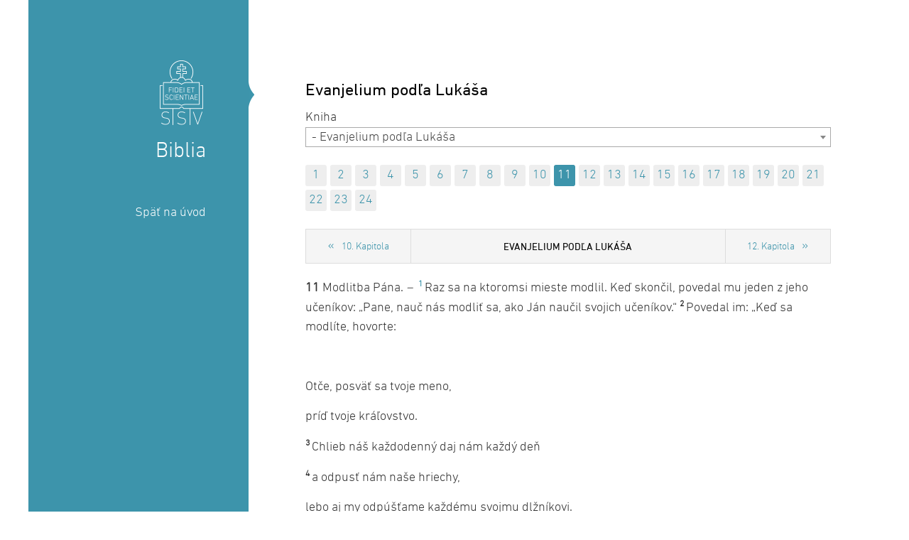

--- FILE ---
content_type: text/html; charset=windows-1250
request_url: http://biblia.ssv.sk/biblia/kniha/evanjelium-podla-lukasa/kapitola/11.xhtml
body_size: 7154
content:
<!DOCTYPE html>
<!--[if IE 7 ]>    <html lang="sk" class="oldie ie7"> <![endif]-->
<!--[if IE 8 ]>    <html lang="sk" class="oldie ie8"> <![endif]-->
<!--[if IE 9 ]>    <html lang="sk" class="ie9"> <![endif]-->
<!--[if (gt IE 9)|!(IE)]><!--><html lang="sk" class="vznormal"><!--<![endif]-->
<head>
<meta http-equiv="X-UA-Compatible" content="IE=edge,chrome=1">
<meta name="viewport" content="width=device-width, initial-scale=1.0, maximum-scale=1.0, minimum-scale=1.0, user-scalable=no">
<meta name="apple-mobile-web-app-title" content="biblia.ssv.sk">
<link rel="icon" sizes="192x192" href="/Data/1919/UserFiles/site-icons/touch-icon-192x192.png">
<link rel="icon" sizes="128x128" href="/Data/1919/UserFiles/site-icons/touch-icon-128x128.png">
<link rel="apple-touch-icon-precomposed" sizes="180x180" href="/Data/1919/UserFiles/site-icons/apple-touch-icon-180x180-precomposed.png">
<link rel="apple-touch-icon-precomposed" sizes="152x152" href="/Data/1919/UserFiles/site-icons/apple-touch-icon-152x152-precomposed.png">
<link rel="apple-touch-icon-precomposed" sizes="144x144" href="/Data/1919/UserFiles/site-icons/apple-touch-icon-144x144-precomposed.png">
<link rel="apple-touch-icon-precomposed" sizes="120x120" href="/Data/1919/UserFiles/site-icons/apple-touch-icon-120x120-precomposed.png">
<link rel="apple-touch-icon-precomposed" sizes="114x114" href="/Data/1919/UserFiles/site-icons/apple-touch-icon-114x114-precomposed.png">
<link rel="apple-touch-icon-precomposed" sizes="76x76" href="/Data/1919/UserFiles/site-icons/apple-touch-icon-76x76-precomposed.png">
<link rel="apple-touch-icon-precomposed" sizes="72x72" href="/Data/1919/UserFiles/site-icons/apple-touch-icon-72x72-precomposed.png">
<link rel="apple-touch-icon-precomposed" sizes="57x57" href="/Data/1919/UserFiles/site-icons/apple-touch-icon-57x57-precomposed.png">
<link rel="apple-touch-icon-precomposed" href="/Data/1919/UserFiles/site-icons/apple-touch-icon-precomposed.png">

<meta name="application-name" content="biblia.ssv.sk"/>
<meta name="msapplication-TileColor" content="#FFFFFF">
<meta name="msapplication-TileImage" content="/Data/1919/UserFiles/site-icons/favicon-144.png">
<meta name="msapplication-square70x70logo" content="/Data/1919/UserFiles/site-icons/tile-tiny.png">
<meta name="msapplication-square150x150logo" content="/Data/1919/UserFiles/site-icons/tile-square.png">
<meta name="msapplication-wide310x150logo" content="/Data/1919/UserFiles/site-icons/tile-wide.png">
<meta name="msapplication-square310x310logo" content="/Data/1919/UserFiles/site-icons/tile-large.png">

		<meta charset="windows-1250" />
		<title>Spolok svätého Vojtecha - Biblia - Evanjelium podľa Lukáša</title>
		<meta name="keywords" content="," />
		<meta name="robots" content="index,follow" />
		<meta name="googlebot" content="index,follow" />
		<meta name="author" content="WEBYGROUP.sk - Tvorba webov a eshopov" />
		<meta name="generator" content="Unisite 8.20.0 #281025" />
		<meta property="og:type" content="website" />
		<meta property="og:title" content="Biblia" />
		<meta property="og:url" content="http://biblia.ssv.sk/biblia/kniha/evanjelium-podla-lukasa/kapitola/11.xhtml" />
		<meta property="og:locale" content="sk_SK" />
		<meta property="og:site_name" content="Spolok svätého Vojtecha" />

		<link rel="stylesheet" type="text/css" href="/Data/2431/Cache/Css/site_3123ca5e.css" />
		<link rel="stylesheet" type="text/css" href="/SiteJay2.0/JScript/Fancybox3/jquery.fancybox.min.css" />
		<link rel="stylesheet" type="text/css" href="http://biblia.ssv.sk/SiteJay2.0/JScript/plugins/select2/select2.css" />

		<script type="text/javascript">
			(function(i,s,o,g,r,a,m) {
				i['GoogleAnalyticsObject']=r;

				i[r]=i[r]||function() {
					(i[r].q=i[r].q||[]).push(arguments)
				},
				i[r].l=1*new Date();
				a=s.createElement(o),m=s.getElementsByTagName(o)[0];

				a.async=1;
				a.src=g;
				m.parentNode.insertBefore(a,m)
			}) (window,document,'script','//www.google-analytics.com/analytics.js','gauni');

			gauni('create', 'UA-51597236-1', 'auto');

			

			gauni('send', 'pageview');
		</script>		<script src="/SiteJay2.0/jquery-3.7.1.min.js"></script>
		<script src="/SiteJay2.0/JScript/Fancybox3/jquery.fancybox.min.js"></script>
		<script src="/SiteJay2.0/JScript/jquery.mousewheel-3.0.6.pack.js"></script>
		<script src="/Data/2431/Cache/Script/common_5fecc569.js"></script>
		<script src="/Data/2431/Cache/Script/custom_435887d6.js"></script>
		<script src="http://biblia.ssv.sk/SiteJay2.0/JScript/plugins/select2/select2.min.js"></script>
		<script type="text/javascript">

		$(document).ready(function(){
			$('.select2-categories').select2();
			$('.ssv-bb-module .inbox a[href^=\'#\']').fancybox();
		})
		</script>

<link href='/Data/1919/UserFiles/MyFontsWebfontsKit.css' rel='stylesheet' type='text/css'>
<link href='//fonts.googleapis.com/css?family=Titillium+Web:400,700,400italic' rel='stylesheet' type='text/css'>
<link rel="stylesheet" type="text/css" href="http://biblia.ssv.sk/Data/2431/UserFiles/style_flat1.css">
<!--[if (gte IE 6)&(lte IE 8)]>
  <script type="text/javascript" src="http://biblia.ssv.sk/Data/2431/UserFiles/js/selectivizr-min.js"></script>
<![endif]--> 
<script src="http://biblia.ssv.sk/Data/2431/UserFiles/js/main.js"></script>
</head>
<body id="page44733" class="skin-main">
<!-- noindex start -->

<div id="container-main">	
	<div id="container-outer">				
		<div id="container">		
				<div id="left">		
					<header>
						<div id="header">
							<p id="logo"><a href="/"><img src="http://biblia.ssv.sk/Data/2431/UserFiles/images/logo.png" alt="Spolok svätého Vojtecha"></a></p>
							<p class="bib">Biblia</p>
						</div><!--  end header -->
					</header>
					<aside>
					</aside>
				</div><!--  end left -->
				<div id="content">
					<main>
						<div id="main-search">
<div id="sjm-s-vyhladavanie"></div>
</div>
						<!-- noindex end -->
						
							
							
							
							<div class="basic001">

<div class="title"><h1>Evanjelium podľa Lukáša</h1></div>


<div class="content">
<div id="sjm-d-86140"><div class="ssv-bb-module">
			<div class="select-box">
				<select onchange="location.href=this.options[this.selectedIndex].value" class="select2-categories"><option disabled="disabled">Starý zákon</option><option value="http://biblia.ssv.sk/biblia/kniha/genezis-prva-kniha-mojzisova/kapitola/1.xhtml">- Kniha Genezis - Prvá kniha Mojžišova</option><option value="http://biblia.ssv.sk/biblia/kniha/exodus-druha-kniha-mojzisova/kapitola/1.xhtml">- Kniha Exodus - Druhá kniha Mojžišova</option><option value="http://biblia.ssv.sk/biblia/kniha/levitikus-tretia-kniha-mojzisova/kapitola/1.xhtml">- Kniha Levitikus - Tretia kniha Mojžišova</option><option value="http://biblia.ssv.sk/biblia/kniha/kniha-numeri-stvrta-kniha-mojzisova/kapitola/1.xhtml">- Kniha Numeri - Štvrtá kniha Mojžišova</option><option value="http://biblia.ssv.sk/biblia/kniha/kniha-deuteronomium-piata-kniha-mojzisova/kapitola/1.xhtml">- Kniha Deuteronómium - Piata kniha Mojžišova</option><option value="http://biblia.ssv.sk/biblia/kniha/kniha-jozue/kapitola/1.xhtml">- Kniha Jozue</option><option value="http://biblia.ssv.sk/biblia/kniha/kniha-sudcov/kapitola/1.xhtml">- Kniha sudcov</option><option value="http://biblia.ssv.sk/biblia/kniha/kniha-rut/kapitola/1.xhtml">- Kniha Rút</option><option value="http://biblia.ssv.sk/biblia/kniha/prva-kniha-samuelova/kapitola/1.xhtml">- Prvá kniha Samuelova</option><option value="http://biblia.ssv.sk/biblia/kniha/druha-kniha-samuelova/kapitola/1.xhtml">- Druhá kniha Samuelova</option><option value="http://biblia.ssv.sk/biblia/kniha/prva-kniha-kralov/kapitola/1.xhtml">- Prvá kniha kráľov</option><option value="http://biblia.ssv.sk/biblia/kniha/druha-kniha-kralov/kapitola/1.xhtml">- Druhá kniha kráľov</option><option value="http://biblia.ssv.sk/biblia/kniha/prva-kniha-kronik/kapitola/1.xhtml">- Prvá kniha kroník</option><option value="http://biblia.ssv.sk/biblia/kniha/druha-kniha-kronik/kapitola/1.xhtml">- Druhá kniha kroník</option><option value="http://biblia.ssv.sk/biblia/kniha/kniha-ezdrasova/kapitola/1.xhtml">- Kniha Ezdrášova</option><option value="http://biblia.ssv.sk/biblia/kniha/kniha-nehemiasova/kapitola/1.xhtml">- Kniha Nehemiášova</option><option value="http://biblia.ssv.sk/biblia/kniha/kniha-tobias/kapitola/1.xhtml">- Kniha Tobiáš</option><option value="http://biblia.ssv.sk/biblia/kniha/kniha-judita/kapitola/1.xhtml">- Kniha Judita</option><option value="http://biblia.ssv.sk/biblia/kniha/kniha-ester/kapitola/1.xhtml">- Kniha Ester</option><option value="http://biblia.ssv.sk/biblia/kniha/kniha-job/kapitola/1.xhtml">- Kniha Jób</option><option value="http://biblia.ssv.sk/biblia/kniha/kniha-zalmov/kapitola/1.xhtml">- Kniha žalmov</option><option value="http://biblia.ssv.sk/biblia/kniha/kniha-prislovi/kapitola/1.xhtml">- Kniha prísloví</option><option value="http://biblia.ssv.sk/biblia/kniha/kniha-kazatel/kapitola/1.xhtml">- Kniha Kazateľ</option><option value="http://biblia.ssv.sk/biblia/kniha/piesen-piesni/kapitola/1.xhtml">- Pieseň piesní</option><option value="http://biblia.ssv.sk/biblia/kniha/kniha-mudrosti/kapitola/1.xhtml">- Kniha múdrosti</option><option value="http://biblia.ssv.sk/biblia/kniha/kniha-sirachovcova/kapitola/1.xhtml">- Kniha Sirachovcova</option><option value="http://biblia.ssv.sk/biblia/kniha/kniha-proroka-izaiasa/kapitola/1.xhtml">- Kniha proroka Izaiáša</option><option value="http://biblia.ssv.sk/biblia/kniha/kniha-proroka-jeremiasa/kapitola/1.xhtml">- Kniha proroka Jeremiáša</option><option value="http://biblia.ssv.sk/biblia/kniha/kniha-nareky/kapitola/1.xhtml">- Kniha Náreky</option><option value="http://biblia.ssv.sk/biblia/kniha/kniha-proroka-barucha/kapitola/1.xhtml">- Kniha proroka Barucha</option><option value="http://biblia.ssv.sk/biblia/kniha/kniha-proroka-ezechiela/kapitola/1.xhtml">- Kniha proroka Ezechiela</option><option value="http://biblia.ssv.sk/biblia/kniha/kniha-proroka-daniela/kapitola/1.xhtml">- Kniha proroka Daniela</option><option value="http://biblia.ssv.sk/biblia/kniha/kniha-proroka-ozeasa/kapitola/1.xhtml">- Kniha proroka Ozeáša</option><option value="http://biblia.ssv.sk/biblia/kniha/kniha-proroka-joela/kapitola/1.xhtml">- Kniha proroka Joela</option><option value="http://biblia.ssv.sk/biblia/kniha/kniha-proroka-amosa/kapitola/1.xhtml">- Kniha proroka Amosa</option><option value="http://biblia.ssv.sk/biblia/kniha/kniha-proroka-abdiasa/kapitola/1.xhtml">- Kniha proroka Abdiáša</option><option value="http://biblia.ssv.sk/biblia/kniha/kniha-proroka-jonasa/kapitola/1.xhtml">- Kniha proroka Jonáša</option><option value="http://biblia.ssv.sk/biblia/kniha/kniha-proroka-micheasa/kapitola/1.xhtml">- Kniha proroka Micheáša</option><option value="http://biblia.ssv.sk/biblia/kniha/kniha-proroka-nahuma/kapitola/1.xhtml">- Kniha proroka Nahuma</option><option value="http://biblia.ssv.sk/biblia/kniha/kniha-proroka-habakuka/kapitola/1.xhtml">- Kniha proroka Habakuka</option><option value="http://biblia.ssv.sk/biblia/kniha/kniha-proroka-sofoniasa/kapitola/1.xhtml">- Kniha proroka Sofoniáša</option><option value="http://biblia.ssv.sk/biblia/kniha/kniha-proroka-aggea/kapitola/1.xhtml">- Kniha proroka Aggea</option><option value="http://biblia.ssv.sk/biblia/kniha/kniha-proroka-zachariasa/kapitola/1.xhtml">- Kniha proroka Zachariáša</option><option value="http://biblia.ssv.sk/biblia/kniha/kniha-proroka-malachiasa/kapitola/1.xhtml">- Kniha proroka Malachiáša</option><option value="http://biblia.ssv.sk/biblia/kniha/prva-kniha-machabejcov/kapitola/1.xhtml">- Prvá kniha Machabejcov</option><option value="http://biblia.ssv.sk/biblia/kniha/druha-kniha-machabejcov/kapitola/1.xhtml">- Druhá kniha Machabejcov</option><option disabled="disabled">Nový zákon</option><option value="http://biblia.ssv.sk/biblia/kniha/evanjelium-podla-matusa/kapitola/1.xhtml">- Evanjelium podľa Matúša</option><option value="http://biblia.ssv.sk/biblia/kniha/evanjelium-podla-marka/kapitola/1.xhtml">- Evanjelium podľa Marka</option><option value="http://biblia.ssv.sk/biblia/kniha/evanjelium-podla-lukasa/kapitola/1.xhtml" selected="selected">- Evanjelium podľa Lukáša</option><option value="http://biblia.ssv.sk/biblia/kniha/evanjelium-podla-jana/kapitola/1.xhtml">- Evanjelium podľa Jána</option><option value="http://biblia.ssv.sk/biblia/kniha/skutky-apostolov/kapitola/1.xhtml">- Skutky apoštolov</option><option value="http://biblia.ssv.sk/biblia/kniha/list-rimanom/kapitola/1.xhtml">- List Rimanom</option><option value="http://biblia.ssv.sk/biblia/kniha/prvy-list-korintanom/kapitola/1.xhtml">- Prvý list Korinťanom</option><option value="http://biblia.ssv.sk/biblia/kniha/druhy-list-korintanom/kapitola/1.xhtml">- Druhý list Korinťanom</option><option value="http://biblia.ssv.sk/biblia/kniha/list-galatanom/kapitola/1.xhtml">- List Galaťanom </option><option value="http://biblia.ssv.sk/biblia/kniha/list-efezanom/kapitola/1.xhtml">- List Efezanom</option><option value="http://biblia.ssv.sk/biblia/kniha/list-filipanom/kapitola/1.xhtml">- List Filipanom</option><option value="http://biblia.ssv.sk/biblia/kniha/list-kolosanom/kapitola/1.xhtml">- List Kolosanom</option><option value="http://biblia.ssv.sk/biblia/kniha/prvy-list-soluncanom/kapitola/1.xhtml">- Prvý list Solúnčanom</option><option value="http://biblia.ssv.sk/biblia/kniha/druhy-list-soluncanom/kapitola/1.xhtml">- Druhý list Solúnčanom</option><option value="http://biblia.ssv.sk/biblia/kniha/prvy-list-timotejovi/kapitola/1.xhtml">- Prvý list Timotejovi</option><option value="http://biblia.ssv.sk/biblia/kniha/druhy-list-timotejovi/kapitola/1.xhtml">- Druhý list Timotejovi</option><option value="http://biblia.ssv.sk/biblia/kniha/list-titovi/kapitola/1.xhtml">- List Títovi</option><option value="http://biblia.ssv.sk/biblia/kniha/list-filemonovi/kapitola/1.xhtml">- List Filemonovi</option><option value="http://biblia.ssv.sk/biblia/kniha/list-hebrejom/kapitola/1.xhtml">- List Hebrejom</option><option value="http://biblia.ssv.sk/biblia/kniha/jakubov-list/kapitola/1.xhtml">- Jakubov list</option><option value="http://biblia.ssv.sk/biblia/kniha/prvy-petrov-list/kapitola/1.xhtml">- Prvý Petrov list</option><option value="http://biblia.ssv.sk/biblia/kniha/druhy-petrov-list/kapitola/1.xhtml">- Druhý Petrov list</option><option value="http://biblia.ssv.sk/biblia/kniha/prvy-janov-list/kapitola/1.xhtml">- Prvý Jánov list</option><option value="http://biblia.ssv.sk/biblia/kniha/druhy-janov-list/kapitola/1.xhtml">- Druhý Jánov list</option><option value="http://biblia.ssv.sk/biblia/kniha/treti-janov-list/kapitola/1.xhtml">- Tretí Jánov list</option><option value="http://biblia.ssv.sk/biblia/kniha/judov-list/kapitola/1.xhtml">- Júdov list</option><option value="http://biblia.ssv.sk/biblia/kniha/zjavenie-apostola-jana-apokalypsa/kapitola/1.xhtml">- Zjavenie apoštola Jána (Apokalypsa)</option></select>
			</div><ul class="capitols" id="ct"><li><a href="http://biblia.ssv.sk/biblia/kniha/evanjelium-podla-lukasa/kapitola/1.xhtml#ct">1</a></li><li><a href="http://biblia.ssv.sk/biblia/kniha/evanjelium-podla-lukasa/kapitola/2.xhtml#ct">2</a></li><li><a href="http://biblia.ssv.sk/biblia/kniha/evanjelium-podla-lukasa/kapitola/3.xhtml#ct">3</a></li><li><a href="http://biblia.ssv.sk/biblia/kniha/evanjelium-podla-lukasa/kapitola/4.xhtml#ct">4</a></li><li><a href="http://biblia.ssv.sk/biblia/kniha/evanjelium-podla-lukasa/kapitola/5.xhtml#ct">5</a></li><li><a href="http://biblia.ssv.sk/biblia/kniha/evanjelium-podla-lukasa/kapitola/6.xhtml#ct">6</a></li><li><a href="http://biblia.ssv.sk/biblia/kniha/evanjelium-podla-lukasa/kapitola/7.xhtml#ct">7</a></li><li><a href="http://biblia.ssv.sk/biblia/kniha/evanjelium-podla-lukasa/kapitola/8.xhtml#ct">8</a></li><li><a href="http://biblia.ssv.sk/biblia/kniha/evanjelium-podla-lukasa/kapitola/9.xhtml#ct">9</a></li><li><a href="http://biblia.ssv.sk/biblia/kniha/evanjelium-podla-lukasa/kapitola/10.xhtml#ct">10</a></li><li><a href="http://biblia.ssv.sk/biblia/kniha/evanjelium-podla-lukasa/kapitola/11.xhtml#ct" class="selected">11</a></li><li><a href="http://biblia.ssv.sk/biblia/kniha/evanjelium-podla-lukasa/kapitola/12.xhtml#ct">12</a></li><li><a href="http://biblia.ssv.sk/biblia/kniha/evanjelium-podla-lukasa/kapitola/13.xhtml#ct">13</a></li><li><a href="http://biblia.ssv.sk/biblia/kniha/evanjelium-podla-lukasa/kapitola/14.xhtml#ct">14</a></li><li><a href="http://biblia.ssv.sk/biblia/kniha/evanjelium-podla-lukasa/kapitola/15.xhtml#ct">15</a></li><li><a href="http://biblia.ssv.sk/biblia/kniha/evanjelium-podla-lukasa/kapitola/16.xhtml#ct">16</a></li><li><a href="http://biblia.ssv.sk/biblia/kniha/evanjelium-podla-lukasa/kapitola/17.xhtml#ct">17</a></li><li><a href="http://biblia.ssv.sk/biblia/kniha/evanjelium-podla-lukasa/kapitola/18.xhtml#ct">18</a></li><li><a href="http://biblia.ssv.sk/biblia/kniha/evanjelium-podla-lukasa/kapitola/19.xhtml#ct">19</a></li><li><a href="http://biblia.ssv.sk/biblia/kniha/evanjelium-podla-lukasa/kapitola/20.xhtml#ct">20</a></li><li><a href="http://biblia.ssv.sk/biblia/kniha/evanjelium-podla-lukasa/kapitola/21.xhtml#ct">21</a></li><li><a href="http://biblia.ssv.sk/biblia/kniha/evanjelium-podla-lukasa/kapitola/22.xhtml#ct">22</a></li><li><a href="http://biblia.ssv.sk/biblia/kniha/evanjelium-podla-lukasa/kapitola/23.xhtml#ct">23</a></li><li><a href="http://biblia.ssv.sk/biblia/kniha/evanjelium-podla-lukasa/kapitola/24.xhtml#ct">24</a></li></ul>
					<div class="wrapper">
						<div class="top-line">
							<a href="http://biblia.ssv.sk/biblia/kniha/evanjelium-podla-lukasa/kapitola/10.xhtml#ct" class="prev">10. Kapitola</a>
							<h2 class="head-title">Evanjelium podľa Lukáša</h2>
							<a href="http://biblia.ssv.sk/biblia/kniha/evanjelium-podla-lukasa/kapitola/12.xhtml#ct" class="next">12. Kapitola</a>
						</div><div class="inbox"><p><strong>11</strong> Modlitba Pána.<em> –</em> &nbsp;<sup><a href="#v1">1</a> </sup>Raz sa na ktoromsi mieste modlil. Keď skončil, povedal mu jeden z jeho učeníkov: „Pane, nauč nás modliť sa, ako Ján naučil svojich učeníkov.“ <sup>2 </sup>Povedal im: „Keď sa modlíte, hovorte:</p>

<p>&nbsp;</p>

<p>Otče, posväť sa tvoje meno,</p>

<p>príď tvoje kráľovstvo.</p>

<p><sup>3 </sup>Chlieb náš každodenný daj nám každý deň</p>

<p><sup>4 </sup>a odpusť nám naše hriechy,</p>

<p>lebo aj my odpúšťame každému svojmu dlžníkovi.</p>

<p>A neuveď nás do pokušenia.“</p>

<p>&nbsp;</p>

<p>Podobenstvo o neodbytnom priateľovi.<em> –</em> &nbsp;<sup><a href="#v5">5</a> </sup>Potom im hovoril: „Niekto z vás má priateľa. Pôjde k nemu o polnoci a povie mu: ,Priateľu, požičaj mi tri chleby, <sup>6 </sup>lebo prišiel ku mne priateľ z cesty a nemám mu čo ponúknuť.‘ <sup>7 </sup>A on znútra odpovie: ,Neobťažuj ma! Dvere sú už zamknuté a deti sú so mnou v posteli. Nemôžem vstať a dať ti.‘ <sup>8 </sup>Hovorím vám: Aj keď nevstane a nedá mu preto, že mu je priateľom, pre jeho neodbytnosť vstane a dá mu, čo potrebuje.</p>

<p>&nbsp;</p>

<p>Modlitba s dôverou.<em> –</em> &nbsp;<sup><a href="#v9">9</a> </sup>Aj ja vám hovorím: Proste a dostanete! Hľadajte a nájdete! Klopte a otvoria vám! <sup>10 </sup>Lebo každý, kto prosí, dostane, a kto hľadá, nájde, a kto klope, tomu otvoria. <sup>11 </sup>Ak niekoho z vás ako otca poprosí syn o rybu, vari mu dá namiesto ryby hada? <sup>12 </sup>Alebo ak pýta vajce, podá mu škorpióna? <sup>13 </sup>Keď teda vy, hoci ste zlí, viete dávať dobré dary svojim deťom, o čo skôr dá nebeský Otec Ducha Svätého tým, čo ho prosia!“</p>

<p>&nbsp;</p>

<p>Zlomyseľné prekrúcanie Ježišovej moci.<em> –</em> &nbsp;<sup><a href="#v14">14</a> </sup>Raz vyháňal zlého ducha, ktorý bol nemý. Keď zlý duch vyšiel, nemý prehovoril. Zástupy žasli; <sup>15 </sup>no niektorí z nich hovorili: „Mocou Belzebula, kniežaťa zlých duchov, vyháňa zlých duchov.“ <sup>16 </sup>Iní žiadali od neho znamenie z neba, aby ho pokúšali. <sup>17 </sup>Ale on poznal ich myšlienky a povedal im: „Každé kráľovstvo vnútorne rozdelené spustne a dom na dom sa zrúti. <sup>18 </sup>Ak je aj satan vnútorne rozdelený, akože obstojí jeho kráľovstvo? Vy hovoríte, že ja mocou Belzebula vyháňam zlých duchov. <sup>19 </sup>No ak ja vyháňam zlých duchov mocou Belzebula, čou mocou ich vyháňajú vaši synovia? Preto oni budú vašimi sudcami. <sup>20 </sup>Ale ak ja Božím prstom vyháňam zlých duchov, potom k vám prišlo Božie kráľovstvo.</p>

<p><sup>21 </sup>Keď silný ozbrojený človek stráži svoj dvor, jeho majetok je v bezpečí. <sup>22 </sup>Ale keď ho prepadne silnejší ako on, premôže ho, vezme mu zbrane, na ktoré sa spoliehal, a korisť rozdelí.</p>

<p><sup>23 </sup>Kto nie je so mnou, je proti mne, a kto nezhromažďuje so mnou, rozhadzuje.</p>

<p>&nbsp;</p>

<p>O návrate nečistého ducha.<em> –</em> &nbsp;<a href="#v24"><sup>24 </sup></a>Keď nečistý duch vyjde z človeka, blúdi po vyschnutých miestach a hľadá odpočinok. Ale keď nenájde, povie si: ,Vrátim sa do svojho domu, odkiaľ som vyšiel.‘ <sup>25 </sup>Keď ta príde, nájde ho vymetený a vyzdobený. <sup>26 </sup>Tu odíde, vezme sedem iných duchov, horších, ako je sám, vojdú dnu a usídlia sa tam. A stav takého človeka je nakoniec horší, ako bol predtým.“</p>

<p>&nbsp;</p>

<p>Chvála Ježišovej matky.<em> –</em> &nbsp;<sup><a href="#v27">27</a> </sup>Ako to hovoril, akási žena zo zástupu pozdvihla svoj hlas a povedala mu: „Blahoslavený život, ktorý ťa nosil, a prsia, ktoré si požíval.“ <sup>28 </sup>Ale on povedal: „Skôr sú blahoslavení tí, čo počúvajú Božie slovo a zachovávajú ho.“</p>

<p>&nbsp;</p>

<p>Jonášovo znamenie.<em> –</em> &nbsp;<sup><a href="#v29">29</a> </sup>Keď sa schádzali zástupy, začal hovoriť: „Toto pokolenie je zlé pokolenie. Žiada znamenie, ale znamenie nedostane, iba ak znamenie Jonášovo. <sup>30 </sup>Lebo ako bol Jonáš znamením pre Ninivčanov, tak bude aj Syn človeka pre toto pokolenie. <sup>31 </sup>Kráľovná z juhu vystúpi na súde proti mužom tohto pokolenia a odsúdi ich; lebo ona z končín zeme prišla počúvať Šalamúnovu múdrosť – a tu je niekto väčší ako Šalamún. <sup>32 </sup>Muži z Ninive vystúpia na súde proti tomuto pokoleniu a odsúdia ho; lebo oni sa kajali na Jonášovo kázanie – a tu je predsa niekto väčší ako Jonáš.</p>

<p>&nbsp;</p>

<p>Výroky o svetle.<em> –</em> &nbsp;<sup><a href="#v33">33</a> </sup>Nik nezažne lampu a nepostaví ju do kúta ani pod mericu, ale postaví ju na svietnik, aby tí, čo vchádzajú, videli svetlo. &nbsp;<sup><a href="#v34">34</a> </sup>Lampou tela je tvoje oko. Ak bude tvoje oko čisté, bude celé tvoje telo vo svetle. Ale ak sa zakalí, bude aj tvoje telo vo tme. <sup>35 </sup>Daj si teda pozor, aby svetlo, čo je v tebe, nebolo tmou. <sup>36 </sup>Ak bude celé tvoje telo vo svetle a ani jedna jeho časť nebude vo tme, celé bude jasné, ako keď ťa lampa ožiari svojím svetlom.“</p>

<p>&nbsp;</p>

<p>Proti farizejom.<em> –</em> &nbsp;<sup><a href="#v37">37</a> </sup>Keď ešte hovoril, pozval ho istý farizej, aby uňho obedoval. On šiel a sadol si k stolu. <sup>38 </sup>A farizej sa začudoval, keď videl, že sa pred obedom neumyl. <sup>39 </sup>Pán mu povedal. „Vy, farizeji, čistíte čašu a misu zvonka, ale vaše vnútro je plné lúpeže a neprávosti. <sup>40 </sup>Hlupáci, či ten, čo stvoril vonkajšok, nestvoril aj vnútro? &nbsp;<sup><a href="#v41">41</a> </sup>Ale čo je vnútri, rozdajte ako almužnu a všetko vám bude čisté. <sup>42 </sup>No beda vám, farizeji, lebo dávate desiatky z mäty, ruty a z každej zeleniny, ale spravodlivosť a Božiu lásku obchádzate! Toto bolo treba robiť a tamto nezanedbávať! <sup>43 </sup>Beda vám, farizeji, lebo máte radi prvú stolicu v synagógach a pozdravy na uliciach! <sup>44 </sup>Beda vám, lebo ste ako neoznačené hroby a ľudia ani nevedia, po čom chodia!“</p>

<p>&nbsp;</p>

<p>Proti zákonníkom.<em> – </em><sup>45 </sup>Vtedy mu povedal ktorýsi zákonník: „Učiteľ, keď takto hovoríš, aj nás urážaš.“ <sup>46 </sup>On mu povedal: „Aj vám, zákonníkom, beda! Lebo zaťažujete ľudí bremenami, ktoré nemožno uniesť, ale sami sa tých bremien ani jediným prstom nedotknete. <sup>47 </sup>Beda vám, lebo staviate pomníky prorokom, ktorých zabili vaši otcovia! <sup>48 </sup>Tým dosvedčujete a schvaľujete činy svojich otcov, lebo oni ich zabíjali a vy im staviate pomníky. <sup>49 </sup>Preto aj Božia múdrosť povedala: Pošlem k nim prorokov a apoštolov a oni niektorých z nich zabijú, iných budú prenasledovať; <sup>50 </sup>a toto pokolenie sa bude zodpovedať za krv všetkých prorokov vyliatu od stvorenia sveta, <sup>51 </sup>počnúc krvou Ábela až po krv Zachariáša, ktorý zahynul medzi oltárom a chrámom. Áno, hovorím vám: Toto pokolenie sa bude zodpovedať. <sup>52 </sup>Beda vám, zákonníci, lebo ste vzali kľúč poznania! Sami ste nevošli, a tým, čo chceli vojsť, ste zabránili.“</p>

<p><sup>53 </sup>Keď stade odchádzal, začali naňho zákonníci a farizeji prudko dorážať a dotieravo sa ho na všeličo vypytovali. <sup>54 </sup>Strojili mu úklady, aby niečo podchytili z jeho úst.</p>

<div>&nbsp;</div>
</div><div class="faqs"><div id="v1"><div class="faq">1 – 4. Mt 6, 9 – 13.<br />
Ako celá reč, povedaná na vrchu, uvádza sa u Lk v skrátenej forme, aj modlitba Pána je tu o niečo kratšia ako u Mt.<br />
</div></div><div id="v5"><div class="faq">5 – 8. Toto podobenstvo sa nachádza len u Lk.</div></div><div id="v9"><div class="faq">9 – 13. Mt 7, 7 – 11.</div></div><div id="v14"><div class="faq">14 – 23. Mt 12, 22 – 30; Mk 3, 22 – 27.</div></div><div id="v24"><div class="faq">24 – 26. Mt 12, 43 – 45.</div></div><div id="v27"><div class="faq">27 – 28. Tento výjav opisuje iba Lukáš. – Mária je blahoslavená preto, lebo je matkou Ježiša Krista. Blahoslavenejšia je preto, že prijala do srdca Božie slovo a vo svojom živote ho aj uskutočňovala.</div></div><div id="v29"><div class="faq">29 – 32. Mt 12, 38 – 42; Mk 8, 11 – 12.</div></div><div id="v33"><div class="faq">33 – 36. Mt 5, 15; 6, 22 – 23; Mk 4, 21.</div></div><div id="v34"><div class="faq">34 – 36. Porov. poznámku k Mt 6, 22.</div></div><div id="v37"><div class="faq">37 – 54. Mt 23, 23 – 36.</div></div><div id="v41"><div class="faq">41. Farizeji dosiahnu odpustenie hriechov, a teda čisté svedomie, ak vrátia nahrabané veci alebo ich rozdajú ako almužnu. Porov. Zachejove slová u Lk 19, 8.</div></div></div>
							<div class="bottom-line">
							<a href="http://biblia.ssv.sk/biblia/kniha/evanjelium-podla-lukasa/kapitola/10.xhtml#ct" class="prev">10. Kapitola</a>
							<span class="head-title">Evanjelium podľa Lukáša</span>
							<a href="http://biblia.ssv.sk/biblia/kniha/evanjelium-podla-lukasa/kapitola/12.xhtml#ct" class="next">12. Kapitola</a>
						</div>
					</div></div></div>
</div>	
</div>

						
						<!-- noindex start -->
					</main>
				</div><!--  end content -->				
				<div class="clear"></div>				
		</div><!--  end container -->
	</div>	
</div><!--  end outer -->

<div id="sjm-sjam_adminpanel"></div>


<!-- noindex end -->
</body>
</html>

--- FILE ---
content_type: text/css;charset=utf-8
request_url: http://biblia.ssv.sk/Data/2431/UserFiles/style_flat1.css
body_size: 3397
content:
/* html5doctor.com Reset v1.6.1 (http://html5doctor.com/html-5-reset-stylesheet/) - http://cssreset.com */
html,body,div,span,object,iframe,h1,h2,h3,h4,h5,h6,p,blockquote,pre,abbr,address,cite,code,del,dfn,em,img,ins,kbd,q,samp,small,strong,sub,sup,var,b,i,dl,dt,dd,ol,ul,li,fieldset,form,label,legend,table,caption,tbody,tfoot,thead,tr,th,td,article,aside,canvas,details,figcaption,figure,footer,header,hgroup,menu,nav,section,summary,time,mark,audio,video{margin:0;padding:0;border:0;outline:0;font-size:100%;background:transparent}
body{line-height:1}
article,aside,details,figcaption,figure,footer,header,hgroup,menu,nav,section{display:block}
nav ul{list-style:none}
blockquote,q{quotes:none}
blockquote:before,blockquote:after,q:before,q:after{content:none}
a{margin:0;padding:0;font-size:100%;vertical-align:baseline;background:transparent}
ins{background-color:#ff9;color:#000;text-decoration:none}
mark{background-color:#ff9;color:#000;font-style:italic;font-weight:bold}
del{text-decoration:line-through}
abbr[title],dfn[title]{border-bottom:1px dotted;cursor:help}
table{border-collapse:collapse;border-spacing:0}
hr{display:block;height:1px;border:0;border-top:1px solid #ccc;margin:1em 0;padding:0}
input,select{}
img{vertical-align: bottom;}
/*-- default --*/
a{color: #3d94ab;text-decoration:underline;}
a:hover{color: #3d94ab;text-decoration: none;}
a img{border:0;}
img a:hover{text-decoration: none;}
ul,ol{margin-left: 20px;}
p{padding-bottom: 15px;}
h1,h2,h3,h4,h5,h6{color:#000000;line-height: normal;font-weight: normal; margin:10px 0;padding:0; font-family:DINNextLTPro-Regular;}
h1{font-size:24px; margin-top:0;}
h2{font-size:24px; text-transform:uppercase;}
h3{font-size: 18px;}
h4,h5,h6{font-size:14px;}
strong{font-weight:bold;}
address{font-style:normal;padding-bottom:10px;}
.skry{display:none;}
.basic001, .basic002, .basic003{margin:0; padding:0; position:static; width:auto;}

.bib{text-align:right; font-size:30px; margin:15px 0 0 0; color:#fff;}

/* weby */
body{
	font:normal 18px/1.5 DINNextLTPro-Light,'Titillium Web', sans-serif;
	color:#333333;
	-webkit-text-size-adjust:100%;
	-ms-text-size-adjust:100%;
	-moz-text-size-adjust:100%;
	text-size-adjust:100%;
	background:url(images/bg_left_full.png) repeat-y center top;
	}
#header{position:relative; margin-bottom:50px;}
#logo{padding:0; margin:85px 0 0 155px;}
#container{width:1200px; margin:0 auto;text-align:left; position:relative;/* background:url(images/bg_left.png) repeat-y 0 0;*/}
#container-main{position:relative;}
#left{float:left; width:220px; padding:0 60px 100px 30px; position:relative;}
#left:after{position:absolute; right:-8px; top:115px; width:8px; height:36px; display:block; content:''; background:url(images/arrow-blue.png) no-repeat 0 0;}
#content{float:right; width:740px; padding:110px 70px 50px 80px;}

#menu .title{display:none;}
#left ul.main-menu, #left ul.main-menu ul{margin:0;padding:0;}
#left ul.main-menu{margin-bottom:20px;}
#left .main-menu li{margin:5px 0;padding:0;list-style:none;text-align:right;}
#left .main-menu > li > a{display:none;text-decoration:none;color:#ffffff;}
#left .main-menu  li  a{text-decoration:none;color:#ffffff;}
#left .main-menu li a:hover{text-decoration:none;color:#fff;font-weight:bold;}
#left .main-menu li.selected > a{}
#left .main-menu li li a{}

.clear{clear:both;}
p:last-child{margin-bottom:0 !important; padding-bottom:0 !important;}

div.pathway {margin-bottom:20px;}
div.pathway ul{margin:0; padding:0;}
div.pathway ul li{margin:0; padding:0; list-style:none; display:inline; font-size:24px; color:#333333;}
div.pathway ul li:after{content:'/'; padding:0 5px;}
div.pathway ul li a{color:#ababab; text-decoration:none;}
div.pathway ul li:last-child a{color:#333333;}
div.pathway ul li:last-child:after{display:none;}
div.pathway ul li a:hover{color:#000;}


.tab-page table fieldset div{width:auto !important; height:auto !important; font-size:12px;}

.articleBack{clear:both; margin:30px 0 0 0;}
.articleBack a{color:#3d94ab; text-decoration:none; font-size:21px;font-family:DINNextLTPro-Regular; display:inline-block; line-height:45px; height:45px; padding-left:50px; background:url(images/b-prev.png) no-repeat 0 0;}
.articleBack a:hover{color:#ba936c;}

/* Dalsie strany
---------------------------------------------------------- */
---------------------------------------------------------- */
.pagination, .pager{padding:0;text-align: center; width: 100%; max-width:100%;}
.pagination li {width:30px; height:30px; text-align:center; border:1px solid #e4e4e4; list-style:none; margin:0 2px; display:inline-block;}
.pagination a,.pagination span, .pagination li .current, .pager a {padding: 0;text-decoration:none; display:inline-block; line-height:30px; text-align:center; color:#000; width:100%; height:100%; font-size:14px;}
.pagination a:hover, .pagination .pager a:hover{text-decoration:none; background:#999; color:#FFF;}
.pagination span.current{background:#3d94ab; color:#fff;}
.pagination, .pager{width:100%; float:none; overflow:hidden; margin:10px 0; padding:0;}

.backrow{clear:both;}

#main-search{/* width:100%; height:50px; background:#f3f3f3; z-index:200; -webkit-border-radius: 3px; -moz-border-radius: 3px; border-radius: 3px; margin-bottom:60px; position:relative; */}
#main-search form{}
#main-search form input[type="text"]{font-size:21px; width:100%; color:#3d94ab; font-family:DINNextLTPro-Light; border:0; height:50px; background:transparent; box-sizing:border-box;-moz-box-sizing:border-box;-webkit-box-sizing:border-box; padding:0 15px; text-align:center;}
#main-search form .input{display:block;}
#main-search form .input:after{content:''; display:block; width:19px; height:19px; background:url(images/lupa.png) no-repeat 0 0; position:absolute; top:16px; right:19px;}
.SearchSubmit{display:none;}

.boxy{}
.boxy .left{float:left; width:45%;}
.boxy .right{float:right; width:45%;}

.boxy ul{margin:0; padding:0;}
.boxy ul li{margin:0 0 5px 0; padding:0; list-style:none;}
.boxy a{text-decoration:none; color:#000000; line-height:normal;}
.boxy a:hover{text-decoration: underline; color:#000000;}

.title h2{margin-bottom:30px;}

.ssv-bb-module, .ssv-bb-module *{
	 box-sizing: border-box;
    -moz-box-sizing: border-box;
    -webkit-box-sizing: border-box;
	}

.ssv-bb-module .categories{margin:0; padding:0;}
.ssv-bb-module .categories li{margin:0; padding:0; list-style:none;}
.ssv-bb-module .categories > ul > li{float:left; width:50%; font-family:DINNextLTPro-Regular; font-size:24px;}
.ssv-bb-module .categories ul{margin:0; padding:0;}
.ssv-bb-module .categories > ul > li ul{margin:40px 0; font-size:18px; font-family:DINNextLTPro-Light;}
.ssv-bb-module .categories > ul > li li{margin-bottom:5px;}

.top-line, .bottom-line{width:100%; clear:both; position:relative; overflow:hidden; border:1px solid #ddd; background:#f5f5f5; text-align:center; font-size:14px;}
.top-line h2, .bottom-line h2, .head-title{font-size:14px; text-align:center; width:60%; padding:10px; float:left; margin:0; display:block; min-height:47px; line-height:27px;}

.inbox{padding:20px 0;}
.faqs{display:none;}
.faq{width:800px; max-width:100%;}

a.tohome{display:block; text-align:right; color:#fff; text-decoration:none;}
a.tohome:hover{text-decoration:underline;}

.select2-container{width:100% !important;}
.select2-container--default .select2-selection--single{-webkit-border-radius:0;-moz-border-radius:0;border-radius:0;}

form.search{position:relative;margin-bottom:50px;}
form.search input[type="text"]{background:#f3f3f3; padding:15px; text-align:center; width:100%; border:0; color:#3d94ab; font-size:18px; -webkit-border-radius:4px;-moz-border-radius:4px;border-radius:4px;}
form.search button{position:absolute; right:0; top:0; width:40px; height:100%; background:url(images/lupa.png) no-repeat center center; cursor:pointer; border:0;}
form.search button span{display:none;}

.top-line .prev, .bottom-line .prev{float:left; width:20%; display:block; border-right:1px solid #ddd;padding:10px; min-height:47px;}
.top-line .next, .bottom-line .next{float:right; width:20%; display:block; border-left:1px solid #ddd;padding:10px; min-height:47px;}

a.prev, a.next{text-decoration:none;}
a.prev:hover, a.next:hover{background:#3d94ab; color:#fff;}

a.prev:before{content:"\00ab"; font-size:18px; margin-right:10px;}
a.next:after{content:"\00bb"; font-size:18px; margin-left:10px;}

.capitols{margin:0 0 20px 0; padding:5px 0 0 0; list-style:none; overflow:hidden;}
.capitols li{margin:0 5px 5px 0; padding:0; display:block; float:left;}
.capitols li a{display:block; text-decoration:none; min-width:30px; height:30px; line-height:30px; text-align:center; -webkit-border-radius: 3px; -moz-border-radius: 3px; border-radius: 3px; background:#eee;}
.capitols li a:hover,
.capitols li a.selected{background:#3d94ab; color:#FFF;}

.select-box{margin-bottom:20px;}
.select-box:before{content:'Kniha';}

.search-results strong{font-weight:normal;}
.search-results a{display:inline-block; text-decoration:none; min-width:30px; height:30px; line-height:30px; text-align:center; -webkit-border-radius: 3px; -moz-border-radius: 3px; border-radius: 3px; background:#eee;}
.search-results a:hover{background:#3d94ab; color:#fff;}
.inbox sup{font-size:12px; font-weight:bold;}
.inbox a{text-decoration:none;}

@media only screen and (max-width: 1200px) {
	#container{width:auto;}
	#content{width: auto; margin-left:310px; float:none; box-sizing:border-box;-moz-box-sizing:border-box;-webkit-box-sizing:border-box; padding:80px 40px 50px 50px;}
	#logo{margin-top:55px;}
	#left:after{top:85px;}
	
	body{background-image:url(images/bg_left.png); background-position:left top;}
	
	
	table{table-layout:fixed; max-width:100%;}
	div.pathway ul li{font-size:20px;}

	img{max-width:100% !important; height:auto !important;}
	iframe{max-width:100%;}
}

@media only screen and (max-width: 800px) {
	#main-search form input[type="text"]{font-size:16px;}
	#left{width:220px; padding:0 40px 50px 10px; position:relative;}
	body{background-position:-40px top;}
	#content{margin-left:270px; padding:80px 20px 50px 30px;}
	#container{background-position:-40px 0;}
	#main-search{margin-bottom:50px;}
	#header{margin-bottom:35px;}
	body{font-size:16px;}
}

@media only screen and (max-width:767px) {
	.mh{display:none !important;}
	.md{display:inline-block !important;}
	
	.ssv-bb-module .categories > ul > li{float:none; width:auto;}
	
	body{font-size:14px; background:none;}
	#container-main,
	#container{width:auto; min-width:320px; background:none;}
	#header{margin-bottom:0;}
	
	#left{float:none; width:auto; background:#3d94ab; padding:15px 0; position:relative;}
	#left:after{display:none;}
	#content{float:none; padding:10px; margin:0;}
	#logo{text-align:center; margin:0 auto; padding:0;}
	#logo a {
		background: url("images/logo-white.png") no-repeat scroll left top / 28px 40px rgba(0, 0, 0, 0);
		display: block;
		height: 40px;
		width: 28px;
		margin:0 auto;
	}
	#logo a img{display:none;}
	a.tohome{text-align:center;}
	#main-search{margin:10px 0;}
	.bib{text-align:center; font-size:18px;}
	aside{ text-align:center; }
				
	#left #menu{position:absolute; right:0; top:70px; z-index:1000; width:100%;}
	#left #menu .title{display:block;}
	#left #menu .content{display:none; position:absolute; top:13px; left:0; width:100%; background:rgba(255,255,255,0.97); padding:0;}
	#left #menu .title{margin:0; padding:0;display: block; width:70px; height:70px; position:absolute; top:-70px; right:0;}
	#left #menu .title a{display:block; width:100%; height:100%;}
	#left #menu .title a span{display:block; background:url(images/menu@2x.png) no-repeat center bottom / 28px 21px; height:21px; width:28px; position:absolute; margin:25px 21px 24px 21px;}	  
	  
	#left .main-menu .submenu li{float:none;}
	#left .main-menu .submenu li a,
	#left .main-menu .submenu li a:hover,
	#left .main-menu .submenu li:hover a{height:auto; line-height:normal; padding:20px 0; text-align:center; float:none; color:#3d94ab; font-size:16px; background:none; display:block;}
	#left .main-menu .submenu li:hover ul{display:none;}
	
	.art ul, .articles-list{margin:0; padding:0;}
	.art ul li, .articles-list li{margin:0; padding:0; list-style:none;}
	.art ul li a, .articles-list a{display:block; padding:12px 10px; background:#f6f6f6; margin:0 0 1px 0;}
	
	
	
}

--- FILE ---
content_type: text/plain
request_url: https://www.google-analytics.com/j/collect?v=1&_v=j102&a=1127786073&t=pageview&_s=1&dl=http%3A%2F%2Fbiblia.ssv.sk%2Fbiblia%2Fkniha%2Fevanjelium-podla-lukasa%2Fkapitola%2F11.xhtml&ul=en-us%40posix&dt=Spolok%20sv%C3%A4t%C3%A9ho%20Vojtecha%20-%20Biblia%20-%20Evanjelium%20pod%C4%BEa%20Luk%C3%A1%C5%A1a&sr=1280x720&vp=1280x720&_u=IEBAAEABCAAAACAAI~&jid=1410208257&gjid=1408374921&cid=1991803581.1768882614&tid=UA-51597236-1&_gid=422570781.1768882614&_r=1&_slc=1&z=963693127
body_size: -284
content:
2,cG-PPNL2C1ZYN